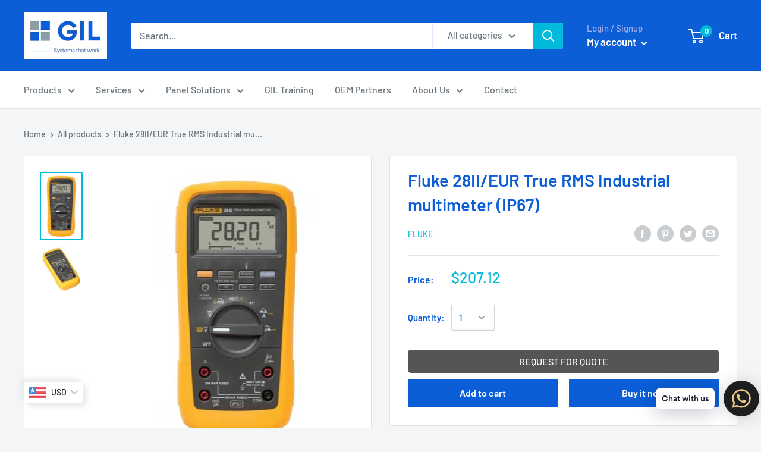

--- FILE ---
content_type: text/javascript
request_url: https://www.gilautomation.com/cdn/shop/t/4/assets/custom.js?v=90373254691674712701593517202
body_size: -777
content:
//# sourceMappingURL=/cdn/shop/t/4/assets/custom.js.map?v=90373254691674712701593517202


--- FILE ---
content_type: text/javascript
request_url: https://www.gilautomation.com/cdn/shop/t/4/assets/cws_quotation_config.js?v=35539134534724939341674484538
body_size: -428
content:
var cwsQAConfigs = '{"rfq_option_type":"enable_all","show_sku":"no","sku_text":"SKU","enable_app":"no","enable_quote_on_zero_price":"no","show_floating_quote_cart":"no","variant_img_size":"small","show_variant_img":"yes","variant_table_default_qty":"1","show_button_on":"show_on_both","required_field":"first_name,last_name,message,phone_no","re_captcha_version":"v2","re_captcha_site_key":"","enable_re_captcha":"no","quick_quote_form_use":"no","hide_price_element":".search-bar__item-price,.price_lbl,.product-label--on-sale","hide_price":"2","product_container_element":"","allow_quote_for_soldout":"no","hide_add_to_cart":"2","hide_add_to_cart_class":".product-form__info-item--quantity","disabled_products":["6817785479253","6818017312853","6818016165973","6818019541077","6817982087253","6799556804693","6799576203349","6799569911893","6799574335573","6799576236117","6799586459733","6799573123157","6799568371797","6799557197909","6799556116565","6799560736853","6799566209109","6817896530005","6817814642773","6817962491989","6818015576149","6818178138197","6817944928341","6818042019925","6818166276181","6818165456981","6817974157397","6818023931989","6818025111637","6817927135317","6818021998677","6818173419605","6818009645141","6818012004437","6818013085781","6818024521813","6818008760405","6799567290453","6818020655189","6817806450773","6781930635349"]}';